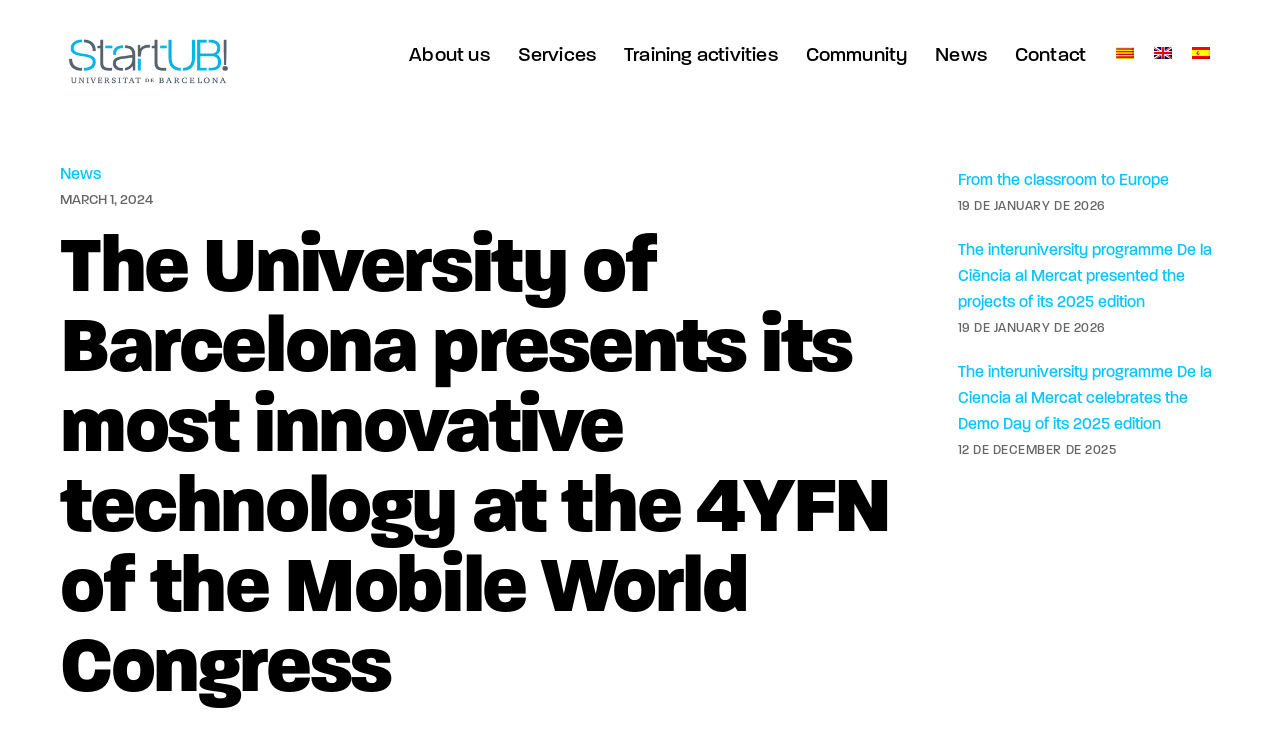

--- FILE ---
content_type: text/html; charset=UTF-8
request_url: https://startub.ub.edu/en/la-universitat-de-barcelona-presenta-la-seva-tecnologia-mes-innovadora-en-el-4yfn-del-mobile-world-congress/
body_size: 13604
content:
<!DOCTYPE html>
<html lang="en-US">
<head><meta charset="UTF-8"><meta name="viewport" content="width=device-width, initial-scale=1, minimum-scale=1"><style id="tb_inline_styles" data-no-optimize="1">.tb_animation_on{overflow-x:hidden}.themify_builder .wow{visibility:hidden;animation-fill-mode:both}[data-tf-animation]{will-change:transform,opacity,visibility}.themify_builder .tf_lax_done{transition-duration:.8s;transition-timing-function:cubic-bezier(.165,.84,.44,1)}[data-sticky-active].tb_sticky_scroll_active{z-index:1}[data-sticky-active].tb_sticky_scroll_active .hide-on-stick{display:none}@media(min-width:1025px){.hide-desktop{width:0!important;height:0!important;padding:0!important;visibility:hidden!important;margin:0!important;display:table-column!important;background:0!important}}@media(min-width:769px) and (max-width:1024px){.hide-tablet_landscape{width:0!important;height:0!important;padding:0!important;visibility:hidden!important;margin:0!important;display:table-column!important;background:0!important}}@media(min-width:601px) and (max-width:768px){.hide-tablet{width:0!important;height:0!important;padding:0!important;visibility:hidden!important;margin:0!important;display:table-column!important;background:0!important}}@media(max-width:600px){.hide-mobile{width:0!important;height:0!important;padding:0!important;visibility:hidden!important;margin:0!important;display:table-column!important;background:0!important}}@media(max-width:600px){
 .themify_map.tf_map_loaded{width:100%!important}
 .ui.builder_button,.ui.nav li a{padding:.525em 1.15em}
 .fullheight>.row_inner:not(.tb_col_count_1){min-height:0}
 }</style><noscript><style>.themify_builder .wow,.wow .tf_lazy{visibility:visible!important}</style></noscript> <style id="tf_lazy_style" data-no-optimize="1">
 [data-tf-src]{
 opacity:0
 }
 .tf_svg_lazy{
 content-visibility:auto;
 transition:filter .3s linear!important;filter:blur(25px);opacity:1;
 transform:translateZ(0)
 }
 .tf_svg_lazy_loaded{
 filter:blur(0)
 }
 .module[data-lazy],.module[data-lazy] .ui,.module_row[data-lazy]:not(.tb_first),.module_row[data-lazy]:not(.tb_first)>.row_inner,.module_row:not(.tb_first) .module_column[data-lazy],.module_row:not(.tb_first) .module_subrow[data-lazy],.module_subrow[data-lazy]>.subrow_inner{
 background-image:none!important
 }
 </style><noscript><style>
 [data-tf-src]{
 display:none!important
 }
 .tf_svg_lazy{
 filter:none!important;
 opacity:1!important
 }
 </style></noscript><style id="tf_lazy_common" data-no-optimize="1">
 img{
 max-width:100%;
 height:auto
 }
 .tf_fa,em tf-lottie,i tf-lottie{display:inline-block;vertical-align:middle}em tf-lottie,i tf-lottie{width:1.4em;height:1.4em}.tf_fa{width:1em;height:1em;stroke-width:0;stroke:currentColor;overflow:visible;fill:currentColor;pointer-events:none;text-rendering:optimizeSpeed;buffered-rendering:static}#tf_svg symbol{overflow:visible}.tf_lazy{position:relative;visibility:visible;display:block;opacity:.3}.wow .tf_lazy{visibility:hidden;opacity:1;position:static;display:inline}div.tf_audio_lazy audio{visibility:hidden;height:0;display:inline}.mejs-container{visibility:visible}.tf_iframe_lazy{transition:opacity .3s ease-in-out;min-height:10px}.tf_carousel .tf_swiper-wrapper{display:flex}.tf_carousel .tf_swiper-slide{flex-shrink:0;opacity:0;width:100%;height:100%}.tf_carousel .tf_lazy{contain:none}.tf_swiper-wrapper>br,.tf_lazy.tf_swiper-wrapper .tf_lazy:after,.tf_lazy.tf_swiper-wrapper .tf_lazy:before{display:none}.tf_lazy:after,.tf_lazy:before{content:'';display:inline-block;position:absolute;width:10px!important;height:10px!important;margin:0 3px;top:50%!important;right:50%!important;left:auto!important;border-radius:100%;background-color:currentColor;visibility:visible;animation:tf-hrz-loader infinite .75s cubic-bezier(.2,.68,.18,1.08)}.tf_lazy:after{width:6px!important;height:6px!important;right:auto!important;left:50%!important;margin-top:3px;animation-delay:-.4s}@keyframes tf-hrz-loader{0%{transform:scale(1);opacity:1}50%{transform:scale(.1);opacity:.6}100%{transform:scale(1);opacity:1}}.tf_lazy_lightbox{position:fixed;background:rgba(11,11,11,.8);color:#ccc;top:0;left:0;display:flex;align-items:center;justify-content:center;z-index:999}.tf_lazy_lightbox .tf_lazy:after,.tf_lazy_lightbox .tf_lazy:before{background:#fff}.tf_vd_lazy,tf-lottie{display:flex;flex-wrap:wrap}tf-lottie{aspect-ratio:1.777}.tf_w.tf_vd_lazy video{width:100%;height:auto;position:static;object-fit:cover}
 </style><link type="image/png" href="https://startub.ub.edu/wp-content/uploads/2022/02/Favicon.png" rel="apple-touch-icon" /><link type="image/png" href="https://startub.ub.edu/wp-content/uploads/2022/02/Favicon.png" rel="icon" /><title>The University of Barcelona presents its most innovative technology at the 4YFN of the Mobile World Congress | StartUB! | Universitat de Barcelona</title>
<link rel="alternate" hreflang="ca" href="https://startub.ub.edu/la-universitat-de-barcelona-presenta-la-seva-tecnologia-mes-innovadora-en-el-4yfn-del-mobile-world-congress/" />
<link rel="alternate" hreflang="en" href="https://startub.ub.edu/en/la-universitat-de-barcelona-presenta-la-seva-tecnologia-mes-innovadora-en-el-4yfn-del-mobile-world-congress/" />
<link rel="alternate" hreflang="es" href="https://startub.ub.edu/es/la-universitat-de-barcelona-presenta-la-seva-tecnologia-mes-innovadora-en-el-4yfn-del-mobile-world-congress/" />
<link rel="alternate" hreflang="x-default" href="https://startub.ub.edu/la-universitat-de-barcelona-presenta-la-seva-tecnologia-mes-innovadora-en-el-4yfn-del-mobile-world-congress/" />
<meta name="dc.title" content="The University of Barcelona presents its most innovative technology at the 4YFN of the Mobile World Congress | StartUB! | Universitat de Barcelona">
<meta name="dc.description" content="Once again, the University of Barcelona was present at the 4 Years From Now (4YFN), the platform dedicated to emerging companies and entrepreneurship at the Mobile World Congress in Barcelona. Throughout the week, spin-off and start-up companies from the UB presented their innovative and disruptive projects with the aim of&hellip;">
<meta name="dc.relation" content="https://startub.ub.edu/en/la-universitat-de-barcelona-presenta-la-seva-tecnologia-mes-innovadora-en-el-4yfn-del-mobile-world-congress/">
<meta name="dc.source" content="https://startub.ub.edu/en/">
<meta name="dc.language" content="en_US">
<meta name="description" content="Once again, the University of Barcelona was present at the 4 Years From Now (4YFN), the platform dedicated to emerging companies and entrepreneurship at the Mobile World Congress in Barcelona. Throughout the week, spin-off and start-up companies from the UB presented their innovative and disruptive projects with the aim of&hellip;">
<meta name="robots" content="index, follow, max-snippet:-1, max-image-preview:large, max-video-preview:-1">
<link rel="canonical" href="https://startub.ub.edu/en/la-universitat-de-barcelona-presenta-la-seva-tecnologia-mes-innovadora-en-el-4yfn-del-mobile-world-congress/">
<meta property="og:url" content="https://startub.ub.edu/en/la-universitat-de-barcelona-presenta-la-seva-tecnologia-mes-innovadora-en-el-4yfn-del-mobile-world-congress/">
<meta property="og:site_name" content="StartUB! | Universitat de Barcelona">
<meta property="og:locale" content="en_US">
<meta property="og:locale:alternate" content="ca">
<meta property="og:locale:alternate" content="es_ES">
<meta property="og:type" content="article">
<meta property="og:title" content="The University of Barcelona presents its most innovative technology at the 4YFN of the Mobile World Congress | StartUB! | Universitat de Barcelona">
<meta property="og:description" content="Once again, the University of Barcelona was present at the 4 Years From Now (4YFN), the platform dedicated to emerging companies and entrepreneurship at the Mobile World Congress in Barcelona. Throughout the week, spin-off and start-up companies from the UB presented their innovative and disruptive projects with the aim of&hellip;">
<meta property="og:image" content="https://startub.ub.edu/wp-content/uploads/2024/03/UB07.jpg">
<meta property="og:image:secure_url" content="https://startub.ub.edu/wp-content/uploads/2024/03/UB07.jpg">
<meta property="og:image:width" content="2000">
<meta property="og:image:height" content="1334">
<meta property="fb:pages" content="">
<meta property="fb:admins" content="">
<meta property="fb:app_id" content="">
<meta name="twitter:card" content="summary">
<meta name="twitter:site" content="https://twitter.com/emprenUB/">
<meta name="twitter:creator" content="https://twitter.com/emprenUB/">
<meta name="twitter:title" content="The University of Barcelona presents its most innovative technology at the 4YFN of the Mobile World Congress | StartUB! | Universitat de Barcelona">
<meta name="twitter:description" content="Once again, the University of Barcelona was present at the 4 Years From Now (4YFN), the platform dedicated to emerging companies and entrepreneurship at the Mobile World Congress in Barcelona. Throughout the week, spin-off and start-up companies from the UB presented their innovative and disruptive projects with the aim of&hellip;">
<meta name="twitter:image" content="https://startub.ub.edu/wp-content/uploads/2024/03/UB07.jpg">
<link rel="alternate" type="application/rss+xml" title="StartUB! | Universitat de Barcelona &raquo; Feed" href="https://startub.ub.edu/en/feed/" />
<link rel="alternate" type="application/rss+xml" title="StartUB! | Universitat de Barcelona &raquo; Comments Feed" href="https://startub.ub.edu/en/comments/feed/" />
<link rel="alternate" type="application/rss+xml" title="StartUB! | Universitat de Barcelona &raquo; The University of Barcelona presents its most innovative technology at the 4YFN of the Mobile World Congress Comments Feed" href="https://startub.ub.edu/en/la-universitat-de-barcelona-presenta-la-seva-tecnologia-mes-innovadora-en-el-4yfn-del-mobile-world-congress/feed/" />
<link rel="alternate" title="oEmbed (JSON)" type="application/json+oembed" href="https://startub.ub.edu/en/wp-json/oembed/1.0/embed?url=https%3A%2F%2Fstartub.ub.edu%2Fen%2Fla-universitat-de-barcelona-presenta-la-seva-tecnologia-mes-innovadora-en-el-4yfn-del-mobile-world-congress%2F" />
<link rel="alternate" title="oEmbed (XML)" type="text/xml+oembed" href="https://startub.ub.edu/en/wp-json/oembed/1.0/embed?url=https%3A%2F%2Fstartub.ub.edu%2Fen%2Fla-universitat-de-barcelona-presenta-la-seva-tecnologia-mes-innovadora-en-el-4yfn-del-mobile-world-congress%2F&#038;format=xml" />
<style id='wp-img-auto-sizes-contain-inline-css'>
img:is([sizes=auto i],[sizes^="auto," i]){contain-intrinsic-size:3000px 1500px}
/*# sourceURL=wp-img-auto-sizes-contain-inline-css */
</style>
<style id='classic-theme-styles-inline-css'>
/*! This file is auto-generated */
.wp-block-button__link{color:#fff;background-color:#32373c;border-radius:9999px;box-shadow:none;text-decoration:none;padding:calc(.667em + 2px) calc(1.333em + 2px);font-size:1.125em}.wp-block-file__button{background:#32373c;color:#fff;text-decoration:none}
/*# sourceURL=/wp-includes/css/classic-themes.min.css */
</style>
<link rel="preload" href="https://startub.ub.edu/wp-content/plugins/sitepress-multilingual-cms/templates/language-switchers/legacy-list-horizontal/style.min.css?ver=1" as="style"><link rel='stylesheet' id='wpml-legacy-horizontal-list-0-css' href='https://startub.ub.edu/wp-content/plugins/sitepress-multilingual-cms/templates/language-switchers/legacy-list-horizontal/style.min.css?ver=1' media='all' />
<link rel="preload" href="https://startub.ub.edu/wp-content/plugins/themify-shortcodes/assets/styles.css?ver=6.9" as="style"><link rel='stylesheet' id='themify-shortcodes-css' href='https://startub.ub.edu/wp-content/plugins/themify-shortcodes/assets/styles.css?ver=6.9' media='all' />
<link rel="preload" href="https://startub.ub.edu/wp-content/plugins/themify-ptb/public/css/ptb-public.css?ver=2.1.0" as="style"><link rel='stylesheet' id='ptb-css' href='https://startub.ub.edu/wp-content/plugins/themify-ptb/public/css/ptb-public.css?ver=2.1.0' media='all' />
<script defer="defer" src="https://startub.ub.edu/wp-includes/js/jquery/jquery.min.js?ver=3.7.1" id="jquery-core-js"></script>
<script id="ptb-js-extra">
var ptb = {"url":"https://startub.ub.edu/wp-content/plugins/themify-ptb/public/","ver":"2.1.0","include":"https://startub.ub.edu/wp-includes/js/","is_themify_theme":"1","jqmeter":"https://startub.ub.edu/wp-content/plugins/themify-ptb/public/js/jqmeter.min.js","ajaxurl":"https://startub.ub.edu/wp-admin/admin-ajax.php","lng":"en","map_key":"AIzaSyDTQ7K_kP9YXZqlC-UlMkdwFxAqJRp5y7U","modules":{"gallery":{"js":"https://startub.ub.edu/wp-content/plugins/themify-ptb/public/js/modules/gallery.js","selector":".ptb_extra_showcase, .ptb_extra_gallery_masonry .ptb_extra_gallery"},"map":{"js":"https://startub.ub.edu/wp-content/plugins/themify-ptb/public/js/modules/map.js","selector":".ptb_extra_map"},"progress_bar":{"js":"https://startub.ub.edu/wp-content/plugins/themify-ptb/public/js/modules/progress_bar.js","selector":".ptb_extra_progress_bar"},"rating":{"js":"https://startub.ub.edu/wp-content/plugins/themify-ptb/public/js/modules/rating.js","selector":".ptb_extra_rating"},"video":{"js":"https://startub.ub.edu/wp-content/plugins/themify-ptb/public/js/modules/video.js","selector":".ptb_extra_show_video"},"accordion":{"js":"https://startub.ub.edu/wp-content/plugins/themify-ptb/public/js/modules/accordion.js","selector":".ptb_extra_accordion"},"slider":{"js":"https://startub.ub.edu/wp-content/plugins/themify-ptb/public/js/modules/slider.js","selector":".ptb_slider"},"lightbox":{"js":"https://startub.ub.edu/wp-content/plugins/themify-ptb/public/js/modules/lightbox.js","selector":".ptb_lightbox, .ptb_extra_lightbox, .ptb_extra_video_lightbox"},"masonry":{"js":"https://startub.ub.edu/wp-content/plugins/themify-ptb/public/js/modules/masonry.js","selector":".ptb_masonry"},"post_filter":{"js":"https://startub.ub.edu/wp-content/plugins/themify-ptb/public/js/modules/post_filter.js","selector":".ptb-post-filter"}}};
//# sourceURL=ptb-js-extra
</script>
<script defer="defer" defer="defer" src="https://startub.ub.edu/wp-content/plugins/themify-ptb/public/js/ptb-public.js?ver=2.1.0" id="ptb-js"></script>
<link rel="https://api.w.org/" href="https://startub.ub.edu/en/wp-json/" /><link rel="alternate" title="JSON" type="application/json" href="https://startub.ub.edu/en/wp-json/wp/v2/posts/47529" /><link rel="EditURI" type="application/rsd+xml" title="RSD" href="https://startub.ub.edu/xmlrpc.php?rsd" />
<meta name="generator" content="WordPress 6.9" />
<link rel='shortlink' href='https://startub.ub.edu/en/?p=47529' />
<meta name="generator" content="WPML ver:4.8.6 stt:8,1,2;" /><style>img#wpstats{display:none}</style><style>@keyframes themifyAnimatedBG{
 0%{background-color:#33baab}100%{background-color:#e33b9e}50%{background-color:#4961d7}33.3%{background-color:#2ea85c}25%{background-color:#2bb8ed}20%{background-color:#dd5135}
 }
 .module_row.animated-bg{
 animation:themifyAnimatedBG 30000ms infinite alternate
 }</style><link rel="stylesheet" href="https://use.typekit.net/upg2cvx.css"><link rel="stylesheet" href="https://use.typekit.net/wsw3gvw.css"><meta name="google-site-verification" content="bM2HPlk1CADPCtT7_Ckr-utG6hn_TSZUhLRBU852Ork" /><link rel="prefetch" href="https://startub.ub.edu/wp-content/themes/themify-ultra/js/themify.script.min.js?ver=7.4.1" as="script" fetchpriority="low"><link rel="prefetch" href="https://startub.ub.edu/wp-content/themes/themify-ultra/themify/js/modules/themify.sidemenu.min.js?ver=7.3.8" as="script" fetchpriority="low"><link rel="preload" href="https://startub.ub.edu/wp-content/uploads/2021/12/StartUB-Universitat-Barcelona.png" as="image"><link rel="prefetch" href="https://startub.ub.edu/wp-content/themes/themify-ultra/themify/themify-builder/js/modules/sticky.min.js?ver=7.3.8" as="script" fetchpriority="low"><link rel="preload" href="https://startub.ub.edu/wp-content/themes/themify-ultra/themify/themify-builder/js/themify.builder.script.min.js?ver=7.3.8" as="script" fetchpriority="low"><link rel="prefetch" href="https://startub.ub.edu/wp-content/themes/themify-ultra/themify/themify-builder/js/modules/menu.min.js?ver=7.3.8" as="script" fetchpriority="low"><style id="tf_gf_fonts_style">@font-face{font-family:'Public Sans';font-style:italic;font-display:swap;src:url(https://fonts.gstatic.com/s/publicsans/v21/ijwTs572Xtc6ZYQws9YVwnNDTJPax9k0.woff2) format('woff2');unicode-range:U+0102-0103,U+0110-0111,U+0128-0129,U+0168-0169,U+01A0-01A1,U+01AF-01B0,U+0300-0301,U+0303-0304,U+0308-0309,U+0323,U+0329,U+1EA0-1EF9,U+20AB;}@font-face{font-family:'Public Sans';font-style:italic;font-display:swap;src:url(https://fonts.gstatic.com/s/publicsans/v21/ijwTs572Xtc6ZYQws9YVwnNDTJLax9k0.woff2) format('woff2');unicode-range:U+0100-02BA,U+02BD-02C5,U+02C7-02CC,U+02CE-02D7,U+02DD-02FF,U+0304,U+0308,U+0329,U+1D00-1DBF,U+1E00-1E9F,U+1EF2-1EFF,U+2020,U+20A0-20AB,U+20AD-20C0,U+2113,U+2C60-2C7F,U+A720-A7FF;}@font-face{font-family:'Public Sans';font-style:italic;font-display:swap;src:url(https://fonts.gstatic.com/s/publicsans/v21/ijwTs572Xtc6ZYQws9YVwnNDTJzaxw.woff2) format('woff2');unicode-range:U+0000-00FF,U+0131,U+0152-0153,U+02BB-02BC,U+02C6,U+02DA,U+02DC,U+0304,U+0308,U+0329,U+2000-206F,U+20AC,U+2122,U+2191,U+2193,U+2212,U+2215,U+FEFF,U+FFFD;}@font-face{font-family:'Public Sans';font-style:italic;font-weight:600;font-display:swap;src:url(https://fonts.gstatic.com/s/publicsans/v21/ijwTs572Xtc6ZYQws9YVwnNDTJPax9k0.woff2) format('woff2');unicode-range:U+0102-0103,U+0110-0111,U+0128-0129,U+0168-0169,U+01A0-01A1,U+01AF-01B0,U+0300-0301,U+0303-0304,U+0308-0309,U+0323,U+0329,U+1EA0-1EF9,U+20AB;}@font-face{font-family:'Public Sans';font-style:italic;font-weight:600;font-display:swap;src:url(https://fonts.gstatic.com/s/publicsans/v21/ijwTs572Xtc6ZYQws9YVwnNDTJLax9k0.woff2) format('woff2');unicode-range:U+0100-02BA,U+02BD-02C5,U+02C7-02CC,U+02CE-02D7,U+02DD-02FF,U+0304,U+0308,U+0329,U+1D00-1DBF,U+1E00-1E9F,U+1EF2-1EFF,U+2020,U+20A0-20AB,U+20AD-20C0,U+2113,U+2C60-2C7F,U+A720-A7FF;}@font-face{font-family:'Public Sans';font-style:italic;font-weight:600;font-display:swap;src:url(https://fonts.gstatic.com/s/publicsans/v21/ijwTs572Xtc6ZYQws9YVwnNDTJzaxw.woff2) format('woff2');unicode-range:U+0000-00FF,U+0131,U+0152-0153,U+02BB-02BC,U+02C6,U+02DA,U+02DC,U+0304,U+0308,U+0329,U+2000-206F,U+20AC,U+2122,U+2191,U+2193,U+2212,U+2215,U+FEFF,U+FFFD;}@font-face{font-family:'Public Sans';font-style:italic;font-weight:700;font-display:swap;src:url(https://fonts.gstatic.com/s/publicsans/v21/ijwTs572Xtc6ZYQws9YVwnNDTJPax9k0.woff2) format('woff2');unicode-range:U+0102-0103,U+0110-0111,U+0128-0129,U+0168-0169,U+01A0-01A1,U+01AF-01B0,U+0300-0301,U+0303-0304,U+0308-0309,U+0323,U+0329,U+1EA0-1EF9,U+20AB;}@font-face{font-family:'Public Sans';font-style:italic;font-weight:700;font-display:swap;src:url(https://fonts.gstatic.com/s/publicsans/v21/ijwTs572Xtc6ZYQws9YVwnNDTJLax9k0.woff2) format('woff2');unicode-range:U+0100-02BA,U+02BD-02C5,U+02C7-02CC,U+02CE-02D7,U+02DD-02FF,U+0304,U+0308,U+0329,U+1D00-1DBF,U+1E00-1E9F,U+1EF2-1EFF,U+2020,U+20A0-20AB,U+20AD-20C0,U+2113,U+2C60-2C7F,U+A720-A7FF;}@font-face{font-family:'Public Sans';font-style:italic;font-weight:700;font-display:swap;src:url(https://fonts.gstatic.com/s/publicsans/v21/ijwTs572Xtc6ZYQws9YVwnNDTJzaxw.woff2) format('woff2');unicode-range:U+0000-00FF,U+0131,U+0152-0153,U+02BB-02BC,U+02C6,U+02DA,U+02DC,U+0304,U+0308,U+0329,U+2000-206F,U+20AC,U+2122,U+2191,U+2193,U+2212,U+2215,U+FEFF,U+FFFD;}@font-face{font-family:'Public Sans';font-display:swap;src:url(https://fonts.gstatic.com/s/publicsans/v21/ijwRs572Xtc6ZYQws9YVwnNJfJ7Cww.woff2) format('woff2');unicode-range:U+0102-0103,U+0110-0111,U+0128-0129,U+0168-0169,U+01A0-01A1,U+01AF-01B0,U+0300-0301,U+0303-0304,U+0308-0309,U+0323,U+0329,U+1EA0-1EF9,U+20AB;}@font-face{font-family:'Public Sans';font-display:swap;src:url(https://fonts.gstatic.com/s/publicsans/v21/ijwRs572Xtc6ZYQws9YVwnNIfJ7Cww.woff2) format('woff2');unicode-range:U+0100-02BA,U+02BD-02C5,U+02C7-02CC,U+02CE-02D7,U+02DD-02FF,U+0304,U+0308,U+0329,U+1D00-1DBF,U+1E00-1E9F,U+1EF2-1EFF,U+2020,U+20A0-20AB,U+20AD-20C0,U+2113,U+2C60-2C7F,U+A720-A7FF;}@font-face{font-family:'Public Sans';font-display:swap;src:url(https://fonts.gstatic.com/s/publicsans/v21/ijwRs572Xtc6ZYQws9YVwnNGfJ4.woff2) format('woff2');unicode-range:U+0000-00FF,U+0131,U+0152-0153,U+02BB-02BC,U+02C6,U+02DA,U+02DC,U+0304,U+0308,U+0329,U+2000-206F,U+20AC,U+2122,U+2191,U+2193,U+2212,U+2215,U+FEFF,U+FFFD;}@font-face{font-family:'Public Sans';font-weight:600;font-display:swap;src:url(https://fonts.gstatic.com/s/publicsans/v21/ijwRs572Xtc6ZYQws9YVwnNJfJ7Cww.woff2) format('woff2');unicode-range:U+0102-0103,U+0110-0111,U+0128-0129,U+0168-0169,U+01A0-01A1,U+01AF-01B0,U+0300-0301,U+0303-0304,U+0308-0309,U+0323,U+0329,U+1EA0-1EF9,U+20AB;}@font-face{font-family:'Public Sans';font-weight:600;font-display:swap;src:url(https://fonts.gstatic.com/s/publicsans/v21/ijwRs572Xtc6ZYQws9YVwnNIfJ7Cww.woff2) format('woff2');unicode-range:U+0100-02BA,U+02BD-02C5,U+02C7-02CC,U+02CE-02D7,U+02DD-02FF,U+0304,U+0308,U+0329,U+1D00-1DBF,U+1E00-1E9F,U+1EF2-1EFF,U+2020,U+20A0-20AB,U+20AD-20C0,U+2113,U+2C60-2C7F,U+A720-A7FF;}@font-face{font-family:'Public Sans';font-weight:600;font-display:swap;src:url(https://fonts.gstatic.com/s/publicsans/v21/ijwRs572Xtc6ZYQws9YVwnNGfJ4.woff2) format('woff2');unicode-range:U+0000-00FF,U+0131,U+0152-0153,U+02BB-02BC,U+02C6,U+02DA,U+02DC,U+0304,U+0308,U+0329,U+2000-206F,U+20AC,U+2122,U+2191,U+2193,U+2212,U+2215,U+FEFF,U+FFFD;}@font-face{font-family:'Public Sans';font-weight:700;font-display:swap;src:url(https://fonts.gstatic.com/s/publicsans/v21/ijwRs572Xtc6ZYQws9YVwnNJfJ7Cww.woff2) format('woff2');unicode-range:U+0102-0103,U+0110-0111,U+0128-0129,U+0168-0169,U+01A0-01A1,U+01AF-01B0,U+0300-0301,U+0303-0304,U+0308-0309,U+0323,U+0329,U+1EA0-1EF9,U+20AB;}@font-face{font-family:'Public Sans';font-weight:700;font-display:swap;src:url(https://fonts.gstatic.com/s/publicsans/v21/ijwRs572Xtc6ZYQws9YVwnNIfJ7Cww.woff2) format('woff2');unicode-range:U+0100-02BA,U+02BD-02C5,U+02C7-02CC,U+02CE-02D7,U+02DD-02FF,U+0304,U+0308,U+0329,U+1D00-1DBF,U+1E00-1E9F,U+1EF2-1EFF,U+2020,U+20A0-20AB,U+20AD-20C0,U+2113,U+2C60-2C7F,U+A720-A7FF;}@font-face{font-family:'Public Sans';font-weight:700;font-display:swap;src:url(https://fonts.gstatic.com/s/publicsans/v21/ijwRs572Xtc6ZYQws9YVwnNGfJ4.woff2) format('woff2');unicode-range:U+0000-00FF,U+0131,U+0152-0153,U+02BB-02BC,U+02C6,U+02DA,U+02DC,U+0304,U+0308,U+0329,U+2000-206F,U+20AC,U+2122,U+2191,U+2193,U+2212,U+2215,U+FEFF,U+FFFD;}</style><link rel="preload" fetchpriority="high" href="https://startub.ub.edu/wp-content/uploads/themify-concate/3524857158/themify-996714464.min.css" as="style"><link fetchpriority="high" id="themify_concate-css" rel="stylesheet" href="https://startub.ub.edu/wp-content/uploads/themify-concate/3524857158/themify-996714464.min.css"><link rel="dns-prefetch" href="//www.google-analytics.com"><style id='wp-block-paragraph-inline-css'>
.is-small-text{font-size:.875em}.is-regular-text{font-size:1em}.is-large-text{font-size:2.25em}.is-larger-text{font-size:3em}.has-drop-cap:not(:focus):first-letter{float:left;font-size:8.4em;font-style:normal;font-weight:100;line-height:.68;margin:.05em .1em 0 0;text-transform:uppercase}body.rtl .has-drop-cap:not(:focus):first-letter{float:none;margin-left:.1em}p.has-drop-cap.has-background{overflow:hidden}:root :where(p.has-background){padding:1.25em 2.375em}:where(p.has-text-color:not(.has-link-color)) a{color:inherit}p.has-text-align-left[style*="writing-mode:vertical-lr"],p.has-text-align-right[style*="writing-mode:vertical-rl"]{rotate:180deg}
/*# sourceURL=https://startub.ub.edu/wp-includes/blocks/paragraph/style.min.css */
</style>
<style id='global-styles-inline-css'>
:root{--wp--preset--aspect-ratio--square: 1;--wp--preset--aspect-ratio--4-3: 4/3;--wp--preset--aspect-ratio--3-4: 3/4;--wp--preset--aspect-ratio--3-2: 3/2;--wp--preset--aspect-ratio--2-3: 2/3;--wp--preset--aspect-ratio--16-9: 16/9;--wp--preset--aspect-ratio--9-16: 9/16;--wp--preset--color--black: #000000;--wp--preset--color--cyan-bluish-gray: #abb8c3;--wp--preset--color--white: #ffffff;--wp--preset--color--pale-pink: #f78da7;--wp--preset--color--vivid-red: #cf2e2e;--wp--preset--color--luminous-vivid-orange: #ff6900;--wp--preset--color--luminous-vivid-amber: #fcb900;--wp--preset--color--light-green-cyan: #7bdcb5;--wp--preset--color--vivid-green-cyan: #00d084;--wp--preset--color--pale-cyan-blue: #8ed1fc;--wp--preset--color--vivid-cyan-blue: #0693e3;--wp--preset--color--vivid-purple: #9b51e0;--wp--preset--gradient--vivid-cyan-blue-to-vivid-purple: linear-gradient(135deg,rgb(6,147,227) 0%,rgb(155,81,224) 100%);--wp--preset--gradient--light-green-cyan-to-vivid-green-cyan: linear-gradient(135deg,rgb(122,220,180) 0%,rgb(0,208,130) 100%);--wp--preset--gradient--luminous-vivid-amber-to-luminous-vivid-orange: linear-gradient(135deg,rgb(252,185,0) 0%,rgb(255,105,0) 100%);--wp--preset--gradient--luminous-vivid-orange-to-vivid-red: linear-gradient(135deg,rgb(255,105,0) 0%,rgb(207,46,46) 100%);--wp--preset--gradient--very-light-gray-to-cyan-bluish-gray: linear-gradient(135deg,rgb(238,238,238) 0%,rgb(169,184,195) 100%);--wp--preset--gradient--cool-to-warm-spectrum: linear-gradient(135deg,rgb(74,234,220) 0%,rgb(151,120,209) 20%,rgb(207,42,186) 40%,rgb(238,44,130) 60%,rgb(251,105,98) 80%,rgb(254,248,76) 100%);--wp--preset--gradient--blush-light-purple: linear-gradient(135deg,rgb(255,206,236) 0%,rgb(152,150,240) 100%);--wp--preset--gradient--blush-bordeaux: linear-gradient(135deg,rgb(254,205,165) 0%,rgb(254,45,45) 50%,rgb(107,0,62) 100%);--wp--preset--gradient--luminous-dusk: linear-gradient(135deg,rgb(255,203,112) 0%,rgb(199,81,192) 50%,rgb(65,88,208) 100%);--wp--preset--gradient--pale-ocean: linear-gradient(135deg,rgb(255,245,203) 0%,rgb(182,227,212) 50%,rgb(51,167,181) 100%);--wp--preset--gradient--electric-grass: linear-gradient(135deg,rgb(202,248,128) 0%,rgb(113,206,126) 100%);--wp--preset--gradient--midnight: linear-gradient(135deg,rgb(2,3,129) 0%,rgb(40,116,252) 100%);--wp--preset--font-size--small: 13px;--wp--preset--font-size--medium: 20px;--wp--preset--font-size--large: 36px;--wp--preset--font-size--x-large: 42px;--wp--preset--spacing--20: 0.44rem;--wp--preset--spacing--30: 0.67rem;--wp--preset--spacing--40: 1rem;--wp--preset--spacing--50: 1.5rem;--wp--preset--spacing--60: 2.25rem;--wp--preset--spacing--70: 3.38rem;--wp--preset--spacing--80: 5.06rem;--wp--preset--shadow--natural: 6px 6px 9px rgba(0, 0, 0, 0.2);--wp--preset--shadow--deep: 12px 12px 50px rgba(0, 0, 0, 0.4);--wp--preset--shadow--sharp: 6px 6px 0px rgba(0, 0, 0, 0.2);--wp--preset--shadow--outlined: 6px 6px 0px -3px rgb(255, 255, 255), 6px 6px rgb(0, 0, 0);--wp--preset--shadow--crisp: 6px 6px 0px rgb(0, 0, 0);}:where(.is-layout-flex){gap: 0.5em;}:where(.is-layout-grid){gap: 0.5em;}body .is-layout-flex{display: flex;}.is-layout-flex{flex-wrap: wrap;align-items: center;}.is-layout-flex > :is(*, div){margin: 0;}body .is-layout-grid{display: grid;}.is-layout-grid > :is(*, div){margin: 0;}:where(.wp-block-columns.is-layout-flex){gap: 2em;}:where(.wp-block-columns.is-layout-grid){gap: 2em;}:where(.wp-block-post-template.is-layout-flex){gap: 1.25em;}:where(.wp-block-post-template.is-layout-grid){gap: 1.25em;}.has-black-color{color: var(--wp--preset--color--black) !important;}.has-cyan-bluish-gray-color{color: var(--wp--preset--color--cyan-bluish-gray) !important;}.has-white-color{color: var(--wp--preset--color--white) !important;}.has-pale-pink-color{color: var(--wp--preset--color--pale-pink) !important;}.has-vivid-red-color{color: var(--wp--preset--color--vivid-red) !important;}.has-luminous-vivid-orange-color{color: var(--wp--preset--color--luminous-vivid-orange) !important;}.has-luminous-vivid-amber-color{color: var(--wp--preset--color--luminous-vivid-amber) !important;}.has-light-green-cyan-color{color: var(--wp--preset--color--light-green-cyan) !important;}.has-vivid-green-cyan-color{color: var(--wp--preset--color--vivid-green-cyan) !important;}.has-pale-cyan-blue-color{color: var(--wp--preset--color--pale-cyan-blue) !important;}.has-vivid-cyan-blue-color{color: var(--wp--preset--color--vivid-cyan-blue) !important;}.has-vivid-purple-color{color: var(--wp--preset--color--vivid-purple) !important;}.has-black-background-color{background-color: var(--wp--preset--color--black) !important;}.has-cyan-bluish-gray-background-color{background-color: var(--wp--preset--color--cyan-bluish-gray) !important;}.has-white-background-color{background-color: var(--wp--preset--color--white) !important;}.has-pale-pink-background-color{background-color: var(--wp--preset--color--pale-pink) !important;}.has-vivid-red-background-color{background-color: var(--wp--preset--color--vivid-red) !important;}.has-luminous-vivid-orange-background-color{background-color: var(--wp--preset--color--luminous-vivid-orange) !important;}.has-luminous-vivid-amber-background-color{background-color: var(--wp--preset--color--luminous-vivid-amber) !important;}.has-light-green-cyan-background-color{background-color: var(--wp--preset--color--light-green-cyan) !important;}.has-vivid-green-cyan-background-color{background-color: var(--wp--preset--color--vivid-green-cyan) !important;}.has-pale-cyan-blue-background-color{background-color: var(--wp--preset--color--pale-cyan-blue) !important;}.has-vivid-cyan-blue-background-color{background-color: var(--wp--preset--color--vivid-cyan-blue) !important;}.has-vivid-purple-background-color{background-color: var(--wp--preset--color--vivid-purple) !important;}.has-black-border-color{border-color: var(--wp--preset--color--black) !important;}.has-cyan-bluish-gray-border-color{border-color: var(--wp--preset--color--cyan-bluish-gray) !important;}.has-white-border-color{border-color: var(--wp--preset--color--white) !important;}.has-pale-pink-border-color{border-color: var(--wp--preset--color--pale-pink) !important;}.has-vivid-red-border-color{border-color: var(--wp--preset--color--vivid-red) !important;}.has-luminous-vivid-orange-border-color{border-color: var(--wp--preset--color--luminous-vivid-orange) !important;}.has-luminous-vivid-amber-border-color{border-color: var(--wp--preset--color--luminous-vivid-amber) !important;}.has-light-green-cyan-border-color{border-color: var(--wp--preset--color--light-green-cyan) !important;}.has-vivid-green-cyan-border-color{border-color: var(--wp--preset--color--vivid-green-cyan) !important;}.has-pale-cyan-blue-border-color{border-color: var(--wp--preset--color--pale-cyan-blue) !important;}.has-vivid-cyan-blue-border-color{border-color: var(--wp--preset--color--vivid-cyan-blue) !important;}.has-vivid-purple-border-color{border-color: var(--wp--preset--color--vivid-purple) !important;}.has-vivid-cyan-blue-to-vivid-purple-gradient-background{background: var(--wp--preset--gradient--vivid-cyan-blue-to-vivid-purple) !important;}.has-light-green-cyan-to-vivid-green-cyan-gradient-background{background: var(--wp--preset--gradient--light-green-cyan-to-vivid-green-cyan) !important;}.has-luminous-vivid-amber-to-luminous-vivid-orange-gradient-background{background: var(--wp--preset--gradient--luminous-vivid-amber-to-luminous-vivid-orange) !important;}.has-luminous-vivid-orange-to-vivid-red-gradient-background{background: var(--wp--preset--gradient--luminous-vivid-orange-to-vivid-red) !important;}.has-very-light-gray-to-cyan-bluish-gray-gradient-background{background: var(--wp--preset--gradient--very-light-gray-to-cyan-bluish-gray) !important;}.has-cool-to-warm-spectrum-gradient-background{background: var(--wp--preset--gradient--cool-to-warm-spectrum) !important;}.has-blush-light-purple-gradient-background{background: var(--wp--preset--gradient--blush-light-purple) !important;}.has-blush-bordeaux-gradient-background{background: var(--wp--preset--gradient--blush-bordeaux) !important;}.has-luminous-dusk-gradient-background{background: var(--wp--preset--gradient--luminous-dusk) !important;}.has-pale-ocean-gradient-background{background: var(--wp--preset--gradient--pale-ocean) !important;}.has-electric-grass-gradient-background{background: var(--wp--preset--gradient--electric-grass) !important;}.has-midnight-gradient-background{background: var(--wp--preset--gradient--midnight) !important;}.has-small-font-size{font-size: var(--wp--preset--font-size--small) !important;}.has-medium-font-size{font-size: var(--wp--preset--font-size--medium) !important;}.has-large-font-size{font-size: var(--wp--preset--font-size--large) !important;}.has-x-large-font-size{font-size: var(--wp--preset--font-size--x-large) !important;}
/*# sourceURL=global-styles-inline-css */
</style>
</head>
<body data-rsssl=1 class="wp-singular post-template-default single single-post postid-47529 single-format-standard wp-theme-themify-ultra skin-default sidebar-none default_width no-home tb_animation_on ready-view header-horizontal fixed-header-enabled footer-block tagline-off search-off menu-dropdown header-widgets-off single-classic-layout sidemenu-active no-rounded-image no-rounded-input">
<a class="screen-reader-text skip-to-content" href="#tbp_content">Skip to content</a><svg id="tf_svg" style="display:none"><defs><symbol id="tf-fab-twitter" viewBox="0 0 32 32"><path d="M28.69 9.5q.06.25.06.81 0 3.32-1.25 6.6t-3.53 6-5.9 4.4-8 1.7Q4.56 29 0 26.05q.69.07 1.56.07 4.57 0 8.2-2.82-2.2 0-3.85-1.28T3.63 18.8q.62.07 1.19.07.87 0 1.75-.2-1.5-.3-2.7-1.24T2 15.16t-.69-2.9v-.13q1.38.8 2.94.87-2.94-2-2.94-5.5 0-1.75.94-3.31Q4.7 7.25 8.22 9.06t7.53 2q-.12-.75-.12-1.5 0-2.69 1.9-4.62T22.13 3Q25 3 26.94 5.06q2.25-.43 4.19-1.56-.75 2.31-2.88 3.63 1.88-.25 3.75-1.07-1.37 2-3.31 3.44z"/></symbol><symbol id="tf-fab-instagram" viewBox="0 0 32 32"><path d="M14 8.81q3 0 5.1 2.1t2.09 5.1-2.1 5.08T14 23.2t-5.1-2.1T6.82 16t2.1-5.1T14 8.82zm0 11.88q1.94 0 3.31-1.38T18.7 16t-1.38-3.31T14 11.3t-3.31 1.38T9.3 16t1.38 3.31T14 20.7zM23.13 8.5q0 .69-.47 1.19t-1.16.5-1.19-.5-.5-1.19.5-1.16 1.19-.46 1.16.46.46 1.16zm4.8 1.75Q28 11.94 28 16t-.06 5.75q-.19 3.81-2.28 5.9t-5.9 2.23Q18.05 30 14 30t-5.75-.13q-3.81-.18-5.87-2.25-.82-.75-1.32-1.75t-.72-1.93-.21-2.2Q0 20.07 0 16t.13-5.81Q.3 6.44 2.38 4.37q2.06-2.12 5.87-2.31Q9.94 2 14 2t5.75.06q3.81.19 5.9 2.28t2.29 5.9zm-3 14q.2-.5.32-1.28t.19-1.88.06-1.78V12.7l-.06-1.78-.19-1.88-.31-1.28q-.75-1.94-2.69-2.69-.5-.18-1.28-.31t-1.88-.19-1.75-.06H10.7l-1.78.06-1.88.19-1.28.31q-1.94.75-2.69 2.7-.18.5-.31 1.27t-.19 1.88-.06 1.75v6l.03 1.53.1 1.6.18 1.34.25 1.12q.82 1.94 2.69 2.69.5.19 1.28.31t1.88.19 1.75.06h6.65l1.78-.06 1.88-.19 1.28-.31q1.94-.81 2.69-2.69z"/></symbol><symbol id="tf-ti-linkedin" viewBox="0 0 32 32"><path d="M1.3 11v19.4h6.5V10.9H1.3zm3.3-9.4c2.2 0 3.6 1.5 3.6 3.3S6.8 8.3 4.6 8.3h-.1C2.3 8.3.9 6.8.9 5s1.5-3.3 3.7-3.3zm19 8.9c4.3 0 7.5 2.8 7.5 8.7v11.2h-6.5V20c0-2.6-1-4.4-3.3-4.4-1.7 0-2.8 1.2-3.3 2.3l-.2 1.7v10.8h-6.4V10.9h6.4v2.9a6.3 6.3 0 0 1 5.8-3.3z"/></symbol><symbol id="tf-fab-youtube" viewBox="0 0 36 32"><path d="M34.38 7.75q.18.75.34 1.88t.22 2.21.1 2.03.02 1.57V16q0 5.63-.68 8.31-.32 1.07-1.13 1.88t-1.94 1.12q-1.19.32-4.5.47t-6.06.22H18q-10.7 0-13.31-.69-2.44-.68-3.07-3-.31-1.18-.47-3.28T.94 17.5V16q0-5.56.68-8.25.32-1.12 1.13-1.94T4.69 4.7q1.18-.31 4.5-.47T15.25 4H18q10.69 0 13.31.69 1.13.31 1.94 1.12t1.13 1.94zM14.5 21.13 23.44 16l-8.94-5.06v10.19z"/></symbol><style id="tf_fonts_style">.tf_fa.tf-fab-youtube{width:1.125em}</style></defs></svg><script> </script><noscript><iframe data-no-script src="https://www.googletagmanager.com/ns.html?id=GTM-G-PN080C9DME" height="0" width="0" style="display:none"></iframe></noscript><script async data-no-optimize="1" data-noptimize="1" data-ga="G-PN080C9DME" src="[data-uri]"></script><script async data-no-optimize="1" data-noptimize="1" src="https://www.googletagmanager.com/gtag/js?id=G-PN080C9DME"></script><div id="pagewrap" class="tf_box hfeed site"><div id="headerwrap" class=' tf_box tf_w'> <div class="header-icons tf_hide"><a id="menu-icon" class="tf_inline_b tf_text_dec" href="#mobile-menu" aria-label="Menu"><span class="menu-icon-inner tf_inline_b tf_vmiddle tf_overflow"></span><span class="screen-reader-text">Menu</span></a> </div><header id="header" class="tf_box pagewidth tf_clearfix" itemscope="itemscope" itemtype="https://schema.org/WPHeader"><div class="header-bar tf_box"> <div id="site-logo"><a href="https://startub.ub.edu/en/" title="StartUB! | Universitat de Barcelona"><img src="https://startub.ub.edu/wp-content/uploads/2021/12/StartUB-Universitat-Barcelona.png" alt="Logo startUB Universitat de Barcelona" title="StartUB-Universitat-Barcelona" width="180" height="64" class="site-logo-image" data-tf-not-load="1" importance="high"></a></div></div><div id="mobile-menu" class="sidemenu sidemenu-off tf_scrollbar"><div class="navbar-wrapper tf_clearfix"><div class="social-widget tf_inline_b tf_vmiddle"><div id="icl_lang_sel_widget-2" class="widget widget_icl_lang_sel_widget">
<div class="wpml-ls-sidebars-social-widget wpml-ls wpml-ls-legacy-list-horizontal"><ul role="menu"><li class="wpml-ls-slot-social-widget wpml-ls-item wpml-ls-item-ca wpml-ls-first-item wpml-ls-item-legacy-list-horizontal" role="none"><a href="https://startub.ub.edu/la-universitat-de-barcelona-presenta-la-seva-tecnologia-mes-innovadora-en-el-4yfn-del-mobile-world-congress/" class="wpml-ls-link" role="menuitem" aria-label="Switch to Catalan" title="Switch to Catalan" ><img data-tf-not-load="1" decoding="async" width="18" height="12" class="wpml-ls-flag" src="https://startub.ub.edu/wp-content/plugins/sitepress-multilingual-cms/res/flags/ca.png" alt="Catalan" /></a></li><li class="wpml-ls-slot-social-widget wpml-ls-item wpml-ls-item-en wpml-ls-current-language wpml-ls-item-legacy-list-horizontal" role="none"><a href="https://startub.ub.edu/en/la-universitat-de-barcelona-presenta-la-seva-tecnologia-mes-innovadora-en-el-4yfn-del-mobile-world-congress/" class="wpml-ls-link" role="menuitem" ><img loading="lazy" decoding="async" width="18" height="12" class="wpml-ls-flag" src="https://startub.ub.edu/wp-content/plugins/sitepress-multilingual-cms/res/flags/en.png" alt="English" /></a></li><li class="wpml-ls-slot-social-widget wpml-ls-item wpml-ls-item-es wpml-ls-last-item wpml-ls-item-legacy-list-horizontal" role="none"><a href="https://startub.ub.edu/es/la-universitat-de-barcelona-presenta-la-seva-tecnologia-mes-innovadora-en-el-4yfn-del-mobile-world-congress/" class="wpml-ls-link" role="menuitem" aria-label="Switch to Spanish" title="Switch to Spanish" ><img loading="lazy" decoding="async" width="18" height="12" class="wpml-ls-flag" src="https://startub.ub.edu/wp-content/plugins/sitepress-multilingual-cms/res/flags/es.png" alt="Spanish" /></a></li></ul>
</div>
</div> </div><nav id="main-nav-wrap" itemscope="itemscope" itemtype="https://schema.org/SiteNavigationElement"><ul id="main-nav" class="main-nav tf_clearfix tf_box"><li class="menu-item-page-3047 menu-item menu-item-type-post_type menu-item-object-page menu-item-24453" ><a href="https://startub.ub.edu/en/about-us/">About us</a> </li>
<li class="menu-item-page-3061 menu-item menu-item-type-post_type menu-item-object-page menu-item-3183" ><a href="https://startub.ub.edu/en/services/">Services</a> </li>
<li class="menu-item-formacio-activitats-0 menu-item menu-item-type-post_type_archive menu-item-object-formacio-activitats menu-item-has-children has-sub-menu menu-item-24772" aria-haspopup="true"><a href="https://startub.ub.edu/en/training-activities/">Training activities<span class="child-arrow"></span></a> <ul class="sub-menu"><li class="menu-item-nivell-423 menu-item menu-item-type-taxonomy menu-item-object-nivell mega-link menu-item-24411 menu-nivell-423-parent-24772" data-termid="423" data-tax="nivell"><a href="https://startub.ub.edu/en/level/beginner/">Start Exploring</a> </li>
<li class="menu-item-nivell-425 menu-item menu-item-type-taxonomy menu-item-object-nivell mega-link menu-item-24412 menu-nivell-425-parent-24772" data-termid="425" data-tax="nivell"><a href="https://startub.ub.edu/en/level/intermediate/">Start Creating</a> </li>
<li class="menu-item-nivell-420 menu-item menu-item-type-taxonomy menu-item-object-nivell mega-link menu-item-24413 menu-nivell-420-parent-24772" data-termid="420" data-tax="nivell"><a href="https://startub.ub.edu/en/level/advanced/">Start Growing</a> </li>
</ul></li>
<li class="menu-item-page-3065 menu-item menu-item-type-post_type menu-item-object-page menu-item-has-children has-sub-menu menu-item-3186" aria-haspopup="true"><a href="https://startub.ub.edu/en/community/">Community<span class="child-arrow"></span></a> <ul class="sub-menu"><li class="menu-item-page-24243 menu-item menu-item-type-post_type menu-item-object-page menu-item-24414 menu-page-24243-parent-3186" ><a href="https://startub.ub.edu/en/community/incubated-companies/">Incubated companies</a> </li>
<li class="menu-item-page-24402 menu-item menu-item-type-post_type menu-item-object-page menu-item-24415 menu-page-24402-parent-3186" ><a href="https://startub.ub.edu/en/community/mentors/">Mentors</a> </li>
<li class="menu-item-page-24404 menu-item menu-item-type-post_type menu-item-object-page menu-item-24416 menu-page-24404-parent-3186" ><a href="https://startub.ub.edu/en/community/strategic-alliances/">Strategic Alliances</a> </li>
</ul></li>
<li class="menu-item-category-125 menu-item menu-item-type-taxonomy menu-item-object-category current-post-ancestor current-menu-parent current-post-parent mega-link menu-item-3656" data-termid="125" data-tax="category"><a href="https://startub.ub.edu/en/blog/news/">News</a> </li>
<li class="menu-item-page-3610 menu-item menu-item-type-post_type menu-item-object-page menu-item-3628" ><a href="https://startub.ub.edu/en/contact/">Contact</a> </li>
</ul></nav> </div><a id="menu-icon-close" aria-label="Close menu" class="tf_close tf_hide" href="#"><span class="screen-reader-text">Close Menu</span></a></div></header> </div><div id="body" class="tf_box tf_clear tf_mw tf_clearfix"><main id="tbp_content" class="tbp_template post-47529 post type-post status-publish format-standard has-post-thumbnail hentry category-news has-post-title has-post-date has-post-category has-post-tag has-post-comment has-post-author " data-label="disabled">
<div id="themify_builder_content-1282" data-postid="1282" class="themify_builder_content themify_builder_content-1282 themify_builder tf_clear"><div data-lazy="1" class="module_row themify_builder_row tb_1hgc292 tb_first tf_w tf_clearfix"><div class="row_inner col_align_top tb_col_count_2 tf_box tf_rel"><div data-lazy="1" class="module_column tb-column col4-3 tb_w4kz292 first"><div class="tb-column-inner tf_box tf_w"><div data-lazy="1" class="module_subrow themify_builder_sub_row tb_4g5b86 tf_w tf_clearfix"><div class="subrow_inner col_align_top tb_col_count_1 tf_box tf_w"><div data-lazy="1" class="module_column sub_column col-full tb_wdz087 first"><div class="tb-column-inner tf_box tf_w"><div class="module module-post-meta tb_kpp6292 " data-lazy="1"><div class="entry-meta tbp_post_meta"><span class="tbp_post_meta_item tbp_post_meta_terms"><a href="https://startub.ub.edu/en/blog/news/">News</a></span> </div></div><div class="module module-post-meta tb_1x91292 " data-lazy="1"><div class="entry-meta tbp_post_meta"><span class="tbp_post_meta_item tbp_post_meta_date"><time content="2024-03-01T10:24:29+00:00" class="entry-date updated" datetime="2024-03-01T10:24:29+00:00"><span class="tbp_post_month">March</span> <span class="tbp_post_day">1</span>, <span class="tbp_post_year">2024</span> <meta content="2024-03-01T10:24:29+00:00"></time>
</span> </div></div></div></div></div></div><div data-lazy="1" class="module_subrow themify_builder_sub_row tb_b6ki292 tf_w tf_clearfix"><div class="subrow_inner col_align_top tb_col_count_1 tf_box tf_w"><div data-lazy="1" class="module_column sub_column col-full tb_7zqh292 first"><div class="tb-column-inner tf_box tf_w"><div class="module module-post-title tb_zdae104 " data-lazy="1"><h1 class="tbp_title">
 The University of Barcelona presents its most innovative technology at the 4YFN of the Mobile World Congress </h1></div></div></div></div></div><div class="module module-image tb_74ae292 image-top auto_fullwidth tf_mw" data-lazy="1"><div class="image-wrap tf_rel tf_mw"> <img loading="lazy" decoding="async" width="1800" height="1201" src="https://startub.ub.edu/wp-content/uploads/2024/03/UB07-1800x1201.jpg" class="wp-post-image wp-image-47524" title="UB07" alt="UB07" srcset="https://startub.ub.edu/wp-content/uploads/2024/03/UB07-1800x1201.jpg 1800w, https://startub.ub.edu/wp-content/uploads/2024/03/UB07-300x200.jpg 300w, https://startub.ub.edu/wp-content/uploads/2024/03/UB07-768x512.jpg 768w, https://startub.ub.edu/wp-content/uploads/2024/03/UB07-1536x1025.jpg 1536w, https://startub.ub.edu/wp-content/uploads/2024/03/UB07.jpg 2000w" sizes="(max-width: 1800px) 100vw, 1800px" /></div></div><div class="module module-post-content tb_76r7292 centerbox" data-lazy="1"><div class="tb_text_wrap"><p>Once again, the University of Barcelona was present at the 4 Years From Now (4YFN), the platform dedicated to emerging companies and entrepreneurship at the Mobile World Congress in Barcelona. Throughout the week, spin-off and start-up companies from the UB presented their innovative and disruptive projects with the aim of growing and becoming known on a global stage. The spin-off Qilimanjaro Quantum Tech received the 4YFN Awards that distinguishes it as the best digital start-up in the world, and ColorSensing won the University &amp; Espín-off Pitch Battle.</p><p>The UB had its own stand within 4YFN, where the spin-offs Braingaze, ColorSensing, Gate2Brain, LogMeal, Nimble Diagnostics and Oniria Therapeutics were located. The start-ups that were present were the following: Benesit, DEKINES, Filmo, Lexy, Match IT, Omashu, Pets&amp;Vets, THEAD, The Blue Box and XRON.</p><p>The spin-offs Qilimanjaro Quantum Tech, Virmedex, Nostrum Biodiscovery and Smart Classroom Project also participated in 4YFN, which were located in other spaces of the fair.</p><p>Emerging companies took advantage of 4YFN to present their technologies, have first contact with potential investors and create synergies with other projects and researchers.</p><p>The best digital start-up</p><p>Qilimanjaro Quantum Tech was recognized at the Mobile World Congress Barcelona 2024 (MWC) as the best digital start-up in the world. The spin-off of the UB, the Barcelona Supercomputing Center and the Institute of High Energy Physics, was chosen as the winner of the 4YFN Awards, a global start-up competition aimed at finding the best emerging companies from around the planet that represents the highest recognition offered to start-ups at the MWC.</p><p>On the other hand, the spin-off ColorSensing won the University &amp; Espín-off Pitch Battle award, a recognition that reaffirms its commitment to promoting innovation and surpassing the limits of the sector.</p><p>Entrepreneurship boost</p><p>The University of Barcelona participated in the 4YFN of the Mobile World Congress by intermediating StartUB!, the unit for promoting entrepreneurship among students; and the Bosch and Gimpera Foundation, the knowledge and technology transfer office in charge of promoting the creation of innovative and derivative companies among research staff.</p><p>StartUB! and the Bosch and Gimpera Foundation took advantage of their presence at Mobile to explain their task to the #4YFN attendees and present the resources they can offer within the entrepreneurial ecosystem. At the same time, they also announced other entrepreneurial projects, promoted the UB&#8217;s research groups and created synergies with other spin-offs and start-ups.</p></div>
</div></div></div><div data-lazy="1" class="module_column tb-column col4-1 tb_z4zw292 last"><div class="tb-column-inner tf_box tf_w"><div data-sticky-active="{&quot;d&quot;:{&quot;stick&quot;:{&quot;v&quot;:&quot;100&quot;},&quot;unstick&quot;:{&quot;type&quot;:&quot;builder&quot;}}}" data-lazy="1" class="module_subrow themify_builder_sub_row tb_j9ug703 tf_w tf_clearfix"><div class="subrow_inner col_align_top tb_col_count_1 tf_box tf_w"><div data-lazy="1" class="module_column sub_column col-full tb_goe9703 first"><div class="tb-column-inner tf_box tf_w"><div class="module module-widgetized tb_b4tb408 " data-lazy="1"><div id="recent-posts-2" class="widget widget_recent_entries"><h4 class="widgettitle">Recent Posts</h4><ul><li><a href="https://startub.ub.edu/en/innovation-day-ub-2025/">From the classroom to Europe</a><span class="post-date">19 de January de 2026</span></li><li><a href="https://startub.ub.edu/en/the-interuniversity-programme-de-la-ciencia-al-mercat-presented-the-projects-of-its-2025-edition/">The interuniversity programme De la Ciència al Mercat presented the projects of its 2025 edition</a><span class="post-date">19 de January de 2026</span></li><li><a href="https://startub.ub.edu/en/the-interuniversity-programme-de-la-ciencia-al-mercat-celebrates-the-demo-day-of-its-2025-edition/">The interuniversity programme De la Ciencia al Mercat celebrates the Demo Day of its 2025 edition</a><span class="post-date">12 de December de 2025</span></li></ul></div></div></div></div></div></div></div></div></div></div></div></main> </div><footer id="tbp_footer" class="tbp_template" data-label="disabled">
<div id="themify_builder_content-24204" data-postid="24204" class="themify_builder_content themify_builder_content-24204 themify_builder tf_clear"><div data-desktop-padding="2%,2%" data-css_id="o4ks13" data-lazy="1" class="module_row themify_builder_row fullwidth_row_container tb_o4ks13 tf_w tf_clearfix"><div class="row_inner col_align_top tb_col_count_2 tf_box tf_rel"><div data-lazy="1" class="module_column tb-column col3-1 tb_mr2a14 first"><div class="tb-column-inner tf_box tf_w"><div class="module module-text tb_prhy14 " data-lazy="1"><div class="tb_text_wrap"><p>Una iniciativa de:</p> </div>
</div><div class="module module-image tb_hiwi14 image-top tf_mw" data-lazy="1"><div class="image-wrap tf_rel tf_mw"> <img loading="lazy" decoding="async" src="https://startub.ub.edu/wp-content/uploads/2023/04/logo-276x74.png" width="276" height="74" class="wp-post-image wp-image-24202" title="logo" alt="logo"></div></div></div></div><div data-lazy="1" class="module_column tb-column col3-2 tb_2i4g14 last"></div></div></div><div data-lazy="1" class="module_row themify_builder_row tb_07ra897 tf_w tf_clearfix"><div class="row_inner col_align_top tb_col_count_1 tf_box tf_rel"><div data-lazy="1" class="module_column tb-column col-full tb_b9vq897 first"><div class="tb-column-inner tf_box tf_w"><div data-lazy="1" class="module_subrow themify_builder_sub_row tb_oczl620 tf_w tf_clearfix"><div class="subrow_inner col_align_top tb_col_count_2 tf_box tf_w"><div data-lazy="1" class="module_column sub_column col4-2 tb_n7f7621 first"><div class="tb-column-inner tf_box tf_w"><div class="module module-menu tb_rxqv135 mobile-menu-slide" data-menu-style="mobile-menu-slide" data-menu-breakpoint="0" data-element-id="tb_rxqv135" data-lazy="1"><div class="module-menu-container"><ul id="menu-footer-english" class="ui tf_clearfix nav tf_rel tf_scrollbar fullwidth transparent"><li id="menu-item-3205" class="menu-item-page-3003 menu-item menu-item-type-post_type menu-item-object-page menu-item-3205 menu-page-3003-parent-"><a href="https://startub.ub.edu/en/avis-legal-startub/">Legal warning</a></li>
<li id="menu-item-3206" class="menu-item-page-3001 menu-item menu-item-type-post_type menu-item-object-page menu-item-3206 menu-page-3001-parent-"><a href="https://startub.ub.edu/en/politica-de-cookies-startub/">Cookie policy</a></li>
<li id="menu-item-3630" class="menu-item-page-3627 menu-item menu-item-type-post_type menu-item-object-page menu-item-3630 menu-page-3627-parent-"><a rel="privacy-policy" href="https://startub.ub.edu/en/politica-de-privacitat/">Privacy policy</a></li>
</ul></div><style>.mobile-menu-module[data-module="tb_rxqv135"]{
 right:-300px }</style></div></div></div><div data-lazy="1" class="module_column sub_column col4-2 tb_rvty123 last"><div class="tb-column-inner tf_box tf_w"><div class="module module-widget tb_4ruj420 " data-lazy="1"><div class="widget themify-social-links"><ul class="social-links horizontal"><li class="social-link-item twitter font-icon icon-medium"><a href="https://twitter.com/start_ub" aria-label="twitter" ><em style="color:rgba(0, 0, 0, 1);"><svg aria-label="Twitter" class="tf_fa tf-fab-twitter" role="img"><use href="#tf-fab-twitter"></use></svg></em> </a></li><li class="social-link-item instagram font-icon icon-medium"><a href="https://www.instagram.com/start_ub/" aria-label="instagram" ><em style="color:rgba(0, 0, 0, 1);"><svg aria-label="Instagram" class="tf_fa tf-fab-instagram" role="img"><use href="#tf-fab-instagram"></use></svg></em> </a></li><li class="social-link-item linkedln font-icon icon-medium"><a href="https://www.linkedin.com/company/ubstartub" aria-label="linkedln" ><em style="color:rgba(0, 0, 0, 1);"><svg aria-label="Linkedln" class="tf_fa tf-ti-linkedin" role="img"><use href="#tf-ti-linkedin"></use></svg></em> </a></li><li class="social-link-item youtube font-icon icon-medium"><a href="https://www.youtube.com/channel/UCfxGObDuZEFlMnBpuZHxX_g" aria-label="youtube" ><em style="color:rgba(0, 0, 0, 1);"><svg aria-label="YouTube" class="tf_fa tf-fab-youtube" role="img"><use href="#tf-fab-youtube"></use></svg></em> </a></li></ul></div></div></div></div></div></div></div></div></div></div><div data-lazy="1" class="module_row themify_builder_row tb_pqcv142 tf_w tf_clearfix"><div class="row_inner col_align_top tb_col_count_1 tf_box tf_rel"><div data-lazy="1" class="module_column tb-column col-full tb_i60a142 first"><div class="tb-column-inner tf_box tf_w"><div class="module module-text tb_jniu140 " data-lazy="1"><div class="tb_text_wrap"><p>© 2021 Secretaria General de la Universitat de Barcelona</p> </div>
</div></div></div></div></div></div></footer> </div><script type="speculationrules">
{"prefetch":[{"source":"document","where":{"and":[{"href_matches":"/en/*"},{"not":{"href_matches":["/wp-*.php","/wp-admin/*","/wp-content/uploads/*","/wp-content/*","/wp-content/plugins/*","/wp-content/themes/themify-ultra/*","/en/*\\?(.+)"]}},{"not":{"selector_matches":"a[rel~=\"nofollow\"]"}},{"not":{"selector_matches":".no-prefetch, .no-prefetch a"}}]},"eagerness":"conservative"}]}
</script><script id="tf_vars" data-no-optimize="1" data-noptimize="1" defer="defer" src="[data-uri]"></script><script defer="defer" data-v="7.3.8" data-pl-href="https://startub.ub.edu/wp-content/plugins/fake.css" data-no-optimize="1" data-noptimize="1" src="https://startub.ub.edu/wp-content/themes/themify-ultra/themify/js/main.min.js?ver=7.3.8" id="themify-main-script-js"></script>
<script defer="defer" src="https://stats.wp.com/e-202604.js" id="jetpack-stats-js" data-wp-strategy="defer"></script>
<script id="jetpack-stats-js-after">
_stq = window._stq || [];
_stq.push([ "view", JSON.parse("{\"v\":\"ext\",\"blog\":\"231002074\",\"post\":\"47529\",\"tz\":\"0\",\"srv\":\"startub.ub.edu\",\"j\":\"1:13.2.3\"}") ]);
_stq.push([ "clickTrackerInit", "231002074", "47529" ]);
//# sourceURL=jetpack-stats-js-after
</script>
<svg id="ptb_svg" style="display:none"><defs></defs></svg><style>.ptb_fa { display: inline-block; width: 1em; height: 1em; stroke-width: 0; stroke: currentColor; overflow: visible; fill: currentColor; pointer-events: none; vertical-align: middle; }</style> </body></html>

--- FILE ---
content_type: text/css;charset=utf-8
request_url: https://use.typekit.net/upg2cvx.css
body_size: 517
content:
/*
 * The Typekit service used to deliver this font or fonts for use on websites
 * is provided by Adobe and is subject to these Terms of Use
 * http://www.adobe.com/products/eulas/tou_typekit. For font license
 * information, see the list below.
 *
 * futura-pt:
 *   - http://typekit.com/eulas/00000000000000000001008f
 *   - http://typekit.com/eulas/000000000000000000010091
 *   - http://typekit.com/eulas/000000000000000000013365
 *   - http://typekit.com/eulas/000000000000000000012192
 *
 * © 2009-2026 Adobe Systems Incorporated. All Rights Reserved.
 */
/*{"last_published":"2021-06-03 09:03:46 UTC"}*/

@import url("https://p.typekit.net/p.css?s=1&k=upg2cvx&ht=tk&f=10879.10881.10884.15586&a=16366215&app=typekit&e=css");

@font-face {
font-family:"futura-pt";
src:url("https://use.typekit.net/af/2cd6bf/00000000000000000001008f/27/l?primer=7cdcb44be4a7db8877ffa5c0007b8dd865b3bbc383831fe2ea177f62257a9191&fvd=n5&v=3") format("woff2"),url("https://use.typekit.net/af/2cd6bf/00000000000000000001008f/27/d?primer=7cdcb44be4a7db8877ffa5c0007b8dd865b3bbc383831fe2ea177f62257a9191&fvd=n5&v=3") format("woff"),url("https://use.typekit.net/af/2cd6bf/00000000000000000001008f/27/a?primer=7cdcb44be4a7db8877ffa5c0007b8dd865b3bbc383831fe2ea177f62257a9191&fvd=n5&v=3") format("opentype");
font-display:auto;font-style:normal;font-weight:500;font-stretch:normal;
}

@font-face {
font-family:"futura-pt";
src:url("https://use.typekit.net/af/309dfe/000000000000000000010091/27/l?primer=7cdcb44be4a7db8877ffa5c0007b8dd865b3bbc383831fe2ea177f62257a9191&fvd=n7&v=3") format("woff2"),url("https://use.typekit.net/af/309dfe/000000000000000000010091/27/d?primer=7cdcb44be4a7db8877ffa5c0007b8dd865b3bbc383831fe2ea177f62257a9191&fvd=n7&v=3") format("woff"),url("https://use.typekit.net/af/309dfe/000000000000000000010091/27/a?primer=7cdcb44be4a7db8877ffa5c0007b8dd865b3bbc383831fe2ea177f62257a9191&fvd=n7&v=3") format("opentype");
font-display:auto;font-style:normal;font-weight:700;font-stretch:normal;
}

@font-face {
font-family:"futura-pt";
src:url("https://use.typekit.net/af/9b05f3/000000000000000000013365/27/l?primer=7cdcb44be4a7db8877ffa5c0007b8dd865b3bbc383831fe2ea177f62257a9191&fvd=n4&v=3") format("woff2"),url("https://use.typekit.net/af/9b05f3/000000000000000000013365/27/d?primer=7cdcb44be4a7db8877ffa5c0007b8dd865b3bbc383831fe2ea177f62257a9191&fvd=n4&v=3") format("woff"),url("https://use.typekit.net/af/9b05f3/000000000000000000013365/27/a?primer=7cdcb44be4a7db8877ffa5c0007b8dd865b3bbc383831fe2ea177f62257a9191&fvd=n4&v=3") format("opentype");
font-display:auto;font-style:normal;font-weight:400;font-stretch:normal;
}

@font-face {
font-family:"futura-pt";
src:url("https://use.typekit.net/af/c4c302/000000000000000000012192/27/l?primer=7cdcb44be4a7db8877ffa5c0007b8dd865b3bbc383831fe2ea177f62257a9191&fvd=n6&v=3") format("woff2"),url("https://use.typekit.net/af/c4c302/000000000000000000012192/27/d?primer=7cdcb44be4a7db8877ffa5c0007b8dd865b3bbc383831fe2ea177f62257a9191&fvd=n6&v=3") format("woff"),url("https://use.typekit.net/af/c4c302/000000000000000000012192/27/a?primer=7cdcb44be4a7db8877ffa5c0007b8dd865b3bbc383831fe2ea177f62257a9191&fvd=n6&v=3") format("opentype");
font-display:auto;font-style:normal;font-weight:600;font-stretch:normal;
}

.tk-futura-pt { font-family: "futura-pt",sans-serif; }
